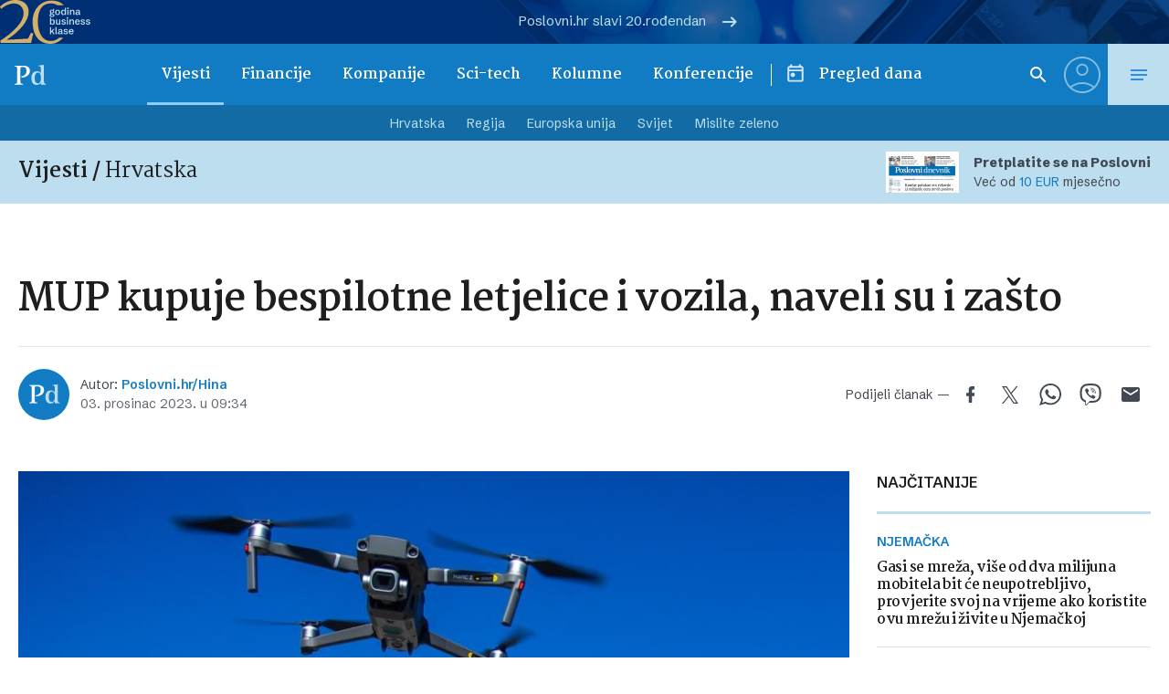

--- FILE ---
content_type: text/html; charset=UTF-8
request_url: https://www.poslovni.hr/related/4420144
body_size: 2318
content:

<section class="section section--padding-double-top section--no-padding">

    <div class="section__inner">
        <div class="container">

            <div class="block block--sidebar-300@md">
                <div class="block__main">

                    
                    <h3 class="headline headline--divider-top">
                        <span class="headline__light-font">Još vijesti</span>
                    </h3>

                    

                    <div class="lists lists--with-border-big">

                        
                            
                            <div class="lists__item">

                                <article class="card-d">
    <a href="https://www.poslovni.hr/trzista/bakar-rusi-rekorde-cijena-preskocila-13-tisuca-dolara-4518505" title="Bakar ruši rekorde, cijena preskočila 13 tisuća dolara">
        <div class="card-d__image-wrap">
            <div class="image">

                       
                    <img src="https://www.poslovni.hr/wp-content/uploads/2026/01/15bakar.jpg">
                
            </div>
        </div>
        <div class="card-d__post-info">
            <div class="card-d__headline">
                <div class="headline headline--small">Plemeniti metal</div>
            </div>
            <div class="card-d__title">
                <h3 class="title">Bakar ruši rekorde, cijena preskočila 13 tisuća dolara</h3>
            </div>
            <div class="card-d__lead">
                <div class="lead">
                    Cijene gura strah trgovaca od manjka i naznake utrke za opskrbu strateškim mineralima.                </div>
            </div>
        </div>
    </a>
</article>

                            </div>

                            
                        
                            
                            <div class="lists__item">

                                <article class="card-d">
    <a href="https://www.poslovni.hr/svijet/geopoliticki-sok-napada-na-venezuelu-ipak-nece-prodrmati-globalne-cijene-nafte-4518499" title="Hoće li geopolitički šok napada na Venezuelu prodrmati globalne cijene nafte?">
        <div class="card-d__image-wrap">
            <div class="image">

                       
                    <img src="https://www.poslovni.hr/wp-content/uploads/2026/01/4nafta.jpg">
                
            </div>
        </div>
        <div class="card-d__post-info">
            <div class="card-d__headline">
                <div class="headline headline--small">Crno zlato</div>
            </div>
            <div class="card-d__title">
                <h3 class="title">Hoće li geopolitički šok napada na Venezuelu prodrmati globalne cijene nafte?</h3>
            </div>
            <div class="card-d__lead">
                <div class="lead">
                    Barel ostaje pod pritiskom viška ponude koja raste dva puta brže od potražnje.                </div>
            </div>
        </div>
    </a>
</article>

                            </div>

                            
                        
                            
                            <div class="lists__item">

                                <article class="card-d">
    <a href="https://www.poslovni.hr/nekretnine/prodavatelji-dominiraju-trzistem-nekretnina-pad-cijena-nije-realan-u-2026-4518497" title="Oni dominiraju tržištem nekretnina, pad cijena nije realan u 2026.">
        <div class="card-d__image-wrap">
            <div class="image">

                       
                    <img src="https://www.poslovni.hr/wp-content/uploads/2026/01/6nekre.jpg">
                
            </div>
        </div>
        <div class="card-d__post-info">
            <div class="card-d__headline">
                <div class="headline headline--small">Nekretnine</div>
            </div>
            <div class="card-d__title">
                <h3 class="title">Oni dominiraju tržištem nekretnina, pad cijena nije realan u 2026.</h3>
            </div>
            <div class="card-d__lead">
                <div class="lead">
                    Ponuda je ograničena, a novi projekti presporo dolaze pred kupce.                </div>
            </div>
        </div>
    </a>
</article>

                            </div>

                            
                        
                            
                            <div class="lists__item">

                                <article class="card-d">
    <a href="https://www.poslovni.hr/hrvatska/u-2026-glavno-gorivo-inflacije-energenti-4518519" title="U 2026. glavno &#8216;gorivo&#8217; inflacije &#8211; energenti">
        <div class="card-d__image-wrap">
            <div class="image">

                       
                    <img src="https://www.poslovni.hr/wp-content/uploads/2026/01/1glavna-2.jpg">
                
            </div>
        </div>
        <div class="card-d__post-info">
            <div class="card-d__headline">
                <div class="headline headline--small">Inflacija i gospodarstvo</div>
            </div>
            <div class="card-d__title">
                <h3 class="title">U 2026. glavno &#8216;gorivo&#8217; inflacije &#8211; energenti</h3>
            </div>
            <div class="card-d__lead">
                <div class="lead">
                    Godišnja stopa inflacije u prosincu usporila na 3,3 posto, s 3,8 posto u studenom.                </div>
            </div>
        </div>
    </a>
</article>

                            </div>

                            
                        
                            
                            <div class="lists__item">

                                <article class="card-d">
    <a href="https://www.poslovni.hr/sci-tech/kiberneticka-sigurnost-postaje-temelj-stabilnog-poslovanja-i-reputacije-4518517" title="Kibernetička sigurnost postaje temelj stabilnog poslovanja i reputacije">
        <div class="card-d__image-wrap">
            <div class="image">

                       
                    <img src="https://www.poslovni.hr/wp-content/uploads/2026/01/2kiber.jpg">
                
            </div>
        </div>
        <div class="card-d__post-info">
            <div class="card-d__headline">
                <div class="headline headline--small">Zaštita od napada</div>
            </div>
            <div class="card-d__title">
                <h3 class="title">Kibernetička sigurnost postaje temelj stabilnog poslovanja i reputacije</h3>
            </div>
            <div class="card-d__lead">
                <div class="lead">
                    Novi zakon mijenja pravila igre za tvrtke i institucije.                </div>
            </div>
        </div>
    </a>
</article>

                            </div>

                            
                        
                            
                            <div class="lists__item">

                                <article class="card-d">
    <a href="https://www.poslovni.hr/hrvatska/za-poslovanje-inine-rafinerije-u-rijeci-presudna-je-mol-ova-odluka-o-nis-u-4518515" title="Za poslovanje Inine rafinerije u Rijeci presudna je MOL-ova odluka o NIS-u">
        <div class="card-d__image-wrap">
            <div class="image">

                       
                    <img src="https://www.poslovni.hr/wp-content/uploads/2026/01/3stern.jpg">
                
            </div>
        </div>
        <div class="card-d__post-info">
            <div class="card-d__headline">
                <div class="headline headline--small">Energetika</div>
            </div>
            <div class="card-d__title">
                <h3 class="title">Za poslovanje Inine rafinerije u Rijeci presudna je MOL-ova odluka o NIS-u</h3>
            </div>
            <div class="card-d__lead">
                <div class="lead">
                    Davora Šterna brine što će MOL postati regionalna energetska sila u čijoj će grupaciji značaj Ine biti još slabiji.                </div>
            </div>
        </div>
    </a>
</article>

                            </div>

                            
                        
                            
                            <div class="lists__item">

                                <article class="card-d">
    <a href="https://www.poslovni.hr/hrvatska/apn-odobrio-2340-zahtjeva-za-povrat-poreza-isplaceno-18-mil-eura-4518513" title="APN odobrio 2340 zahtjeva za povrat poreza, isplaćeno 18 mil. eura">
        <div class="card-d__image-wrap">
            <div class="image">

                       
                    <img src="https://www.poslovni.hr/wp-content/uploads/2026/01/5apn.jpg">
                
            </div>
        </div>
        <div class="card-d__post-info">
            <div class="card-d__headline">
                <div class="headline headline--small">Povrat poreza</div>
            </div>
            <div class="card-d__title">
                <h3 class="title">APN odobrio 2340 zahtjeva za povrat poreza, isplaćeno 18 mil. eura</h3>
            </div>
            <div class="card-d__lead">
                <div class="lead">
                    Mjera povrata poreza uvedena je stupanjem na snagu Pravilnika o potporama za stjecanje prve stambene nekretnine 5. lipnja prošle godine.                </div>
            </div>
        </div>
    </a>
</article>

                            </div>

                            
                        
                            
                            <div class="lists__item">

                                <article class="card-d">
    <a href="https://www.poslovni.hr/hrvatska/napredno-lijecenje-raka-preko-hzzo-a-u-novom-centru-u-zaboku-4518511" title="Napredno liječenje raka preko HZZO-a u novom centru u Zaboku">
        <div class="card-d__image-wrap">
            <div class="image">

                       
                    <img src="https://www.poslovni.hr/wp-content/uploads/2026/01/5zabok.jpg">
                
            </div>
        </div>
        <div class="card-d__post-info">
            <div class="card-d__headline">
                <div class="headline headline--small">Pametne terapije</div>
            </div>
            <div class="card-d__title">
                <h3 class="title">Napredno liječenje raka preko HZZO-a u novom centru u Zaboku</h3>
            </div>
            <div class="card-d__lead">
                <div class="lead">
                    Cilj je stvoriti sinergiju s institucijama, s američkim i europskim partnerima.                </div>
            </div>
        </div>
    </a>
</article>

                            </div>

                            
                        
                            
                            <div class="lists__item">

                                <article class="card-d">
    <a href="https://www.poslovni.hr/financije/ulagaci-se-vracaju-venezuelanskom-dugu-ali-rizik-dominira-4518507" title="Ulagači se vraćaju venezuelanskom dugu, ali rizik dominira">
        <div class="card-d__image-wrap">
            <div class="image">

                       
                    <img src="https://www.poslovni.hr/wp-content/uploads/2026/01/15dug.jpg">
                
            </div>
        </div>
        <div class="card-d__post-info">
            <div class="card-d__headline">
                <div class="headline headline--small">Tržište duga</div>
            </div>
            <div class="card-d__title">
                <h3 class="title">Ulagači se vraćaju venezuelanskom dugu, ali rizik dominira</h3>
            </div>
            <div class="card-d__lead">
                <div class="lead">
                    Dugo nenaplative obveznice iznenada su postale jedan od vrućih instrumenata ulaganja.                </div>
            </div>
        </div>
    </a>
</article>

                            </div>

                            
                        
                            
                            <div class="lists__item">

                                <article class="card-d">
    <a href="https://www.poslovni.hr/sci-tech/prihodi-industrije-videoigara-doseci-ce-350-milijardi-dolara-do-2030-2-4518503" title="Prihodi industrije videoigara doseći će 350 milijardi dolara do 2030.">
        <div class="card-d__image-wrap">
            <div class="image">

                       
                    <img src="https://www.poslovni.hr/wp-content/uploads/2026/01/11cnetar.jpg">
                
            </div>
        </div>
        <div class="card-d__post-info">
            <div class="card-d__headline">
                <div class="headline headline--small">Novi optimizam</div>
            </div>
            <div class="card-d__title">
                <h3 class="title">Prihodi industrije videoigara doseći će 350 milijardi dolara do 2030.</h3>
            </div>
            <div class="card-d__lead">
                <div class="lead">
                    UGC kreatori u 2025. godini dosegli su isplate od 1,5 milijardi dolara, i to samo iz dvije igre.                </div>
            </div>
        </div>
    </a>
</article>

                            </div>

                            
                    </div>


                                            
                        <div class="button__outer">
                            <a href="#" class="button button--full button--light js-latestMore" data-next-page="2">Učitaj više</a>
                        </div>

                    
                    <?php/*
                     data-current-page="1" data-next-page="2"                    */ ?>



                </div>
            </div>


        </div>
    </div>
</section>



--- FILE ---
content_type: text/html; charset=UTF-8
request_url: https://www.poslovni.hr/wp-admin/admin-ajax.php
body_size: -153
content:
3320

--- FILE ---
content_type: text/html; charset=utf-8
request_url: https://traffic.styria.hr/v2/feed/1512/poslovni_article?custom_css=
body_size: 1512
content:
<!DOCTYPE html>

<html lang="hr">

    <head>
        <meta charset="UTF-8">

        
    <link href='https://fonts.googleapis.com/css?family=Roboto+Condensed:700&subset=latin,latin-ext' rel='stylesheet' type='text/css'>
    <link rel="stylesheet" href="/static/axiom/css/style.css?bust=20181022" type='text/css'>


        <title>Večernji list</title>

    </head>
    <body class="" >

        
    

        

        
            
        

    

    <div class="tes cf tes--vecernji">

        <div class="tes__header cf">
        
            <a href="http://www.vecernji.hr" title="Večernji list" target="_blank" class="tes__header_logo"></a>
        
        </div>

        <div class="tes__content cf">
            
            <div class="grid-3  grid-12@mob">
                <div class="card card--tes">
                    <div class="card__wrap">

                        <article class="card__article cf">
                            
                                <a href="https://www.vecernji.hr/vijesti/ledeno-jutro-u-hrvatskoj-u-jednom-mjestu-izmjereno-18-1-degc-snijeg-ce-biti-jos-evo-kada-1922568?utm_source=Poslovni&amp;utm_medium=Widget&amp;utm_campaign=Partnerski+portali" onclick="ga('send', 'event', 'S poslovni.hr', 'Na vecernji.hr', 'https://www.vecernji.hr/vijesti/ledeno\u002Djutro\u002Du\u002Dhrvatskoj\u002Du\u002Djednom\u002Dmjestu\u002Dizmjereno\u002D18\u002D1\u002Ddegc\u002Dsnijeg\u002Dce\u002Dbiti\u002Djos\u002Devo\u002Dkada\u002D1922568');" target="_blank" title="Ledeno jutro u Hrvatskoj, u jednom mjestu izmjereno -18.1 °C. Snijega će biti još, evo kada" class="card__link cf">
                            

                                <div class="card__photo_box">
                                    <figure class="card__figure">
                                        <img src="/media/images/8/8ff9ab69631857cac9b16e6726f6dc55.jpg" alt="Ledeno jutro u Hrvatskoj, u jednom mjestu izmjereno -18.1 °C. Snijega će biti još, evo kada">

                                    </figure>
                                    <div class="card__shadow"></div>
                                </div>

                                <div class="card__data">
                                    <h3 class="card__title">Ledeno jutro u Hrvatskoj, u jednom mjestu izmjereno -18.1 °C. Snijega će biti još, evo kada</h3>
                                </div>

                            </a>
                        </article>

                    </div>
                </div>
            </div>
            
            <div class="grid-3  grid-12@mob">
                <div class="card card--tes">
                    <div class="card__wrap">

                        <article class="card__article cf">
                            
                                <a href="https://www.vecernji.hr/vijesti/seselj-dacic-i-brnabic-slavili-bozic-uz-pjesmu-vrati-se-vojvodo-na-dinaru-ponovo-1922547?utm_source=Poslovni&amp;utm_medium=Widget&amp;utm_campaign=Partnerski+portali" onclick="ga('send', 'event', 'S poslovni.hr', 'Na vecernji.hr', 'https://www.vecernji.hr/vijesti/seselj\u002Ddacic\u002Di\u002Dbrnabic\u002Dslavili\u002Dbozic\u002Duz\u002Dpjesmu\u002Dvrati\u002Dse\u002Dvojvodo\u002Dna\u002Ddinaru\u002Dponovo\u002D1922547');" target="_blank" title="Šešelj, Dačić i Brnabić slavili Božić uz pjesmu &#x27;vrati se vojvodo na Dinaru ponovo&#x27;" class="card__link cf">
                            

                                <div class="card__photo_box">
                                    <figure class="card__figure">
                                        <img src="/media/images/d/d4cc7e696812875e4f45146fa7dd9821.jpg" alt="Šešelj, Dačić i Brnabić slavili Božić uz pjesmu &#x27;vrati se vojvodo na Dinaru ponovo&#x27;">

                                    </figure>
                                    <div class="card__shadow"></div>
                                </div>

                                <div class="card__data">
                                    <h3 class="card__title">Šešelj, Dačić i Brnabić slavili Božić uz pjesmu &#x27;vrati se vojvodo na Dinaru ponovo&#x27;</h3>
                                </div>

                            </a>
                        </article>

                    </div>
                </div>
            </div>
            
            <div class="grid-3  grid-12@mob">
                <div class="card card--tes">
                    <div class="card__wrap">

                        <article class="card__article cf">
                            
                                <a href="https://www.vecernji.hr/vijesti/je-li-on-putinov-najveci-strah-bivsi-spijun-mogao-mi-uzdrmati-ruskog-vodu-evo-i-kako-1922283?utm_source=Poslovni&amp;utm_medium=Widget&amp;utm_campaign=Partnerski+portali" onclick="ga('send', 'event', 'S poslovni.hr', 'Na vecernji.hr', 'https://www.vecernji.hr/vijesti/je\u002Dli\u002Don\u002Dputinov\u002Dnajveci\u002Dstrah\u002Dbivsi\u002Dspijun\u002Dmogao\u002Dmi\u002Duzdrmati\u002Druskog\u002Dvodu\u002Devo\u002Di\u002Dkako\u002D1922283');" target="_blank" title="Panika u Kremlju, čovjek kojeg se Putin najviše boji postao ključna figura: &#x27;Spremni smo za vas&#x27;" class="card__link cf">
                            

                                <div class="card__photo_box">
                                    <figure class="card__figure">
                                        <img src="/media/images/7/769a1763a54d800672078a8b15fe27e8.jpg" alt="Panika u Kremlju, čovjek kojeg se Putin najviše boji postao ključna figura: &#x27;Spremni smo za vas&#x27;">

                                    </figure>
                                    <div class="card__shadow"></div>
                                </div>

                                <div class="card__data">
                                    <h3 class="card__title">Panika u Kremlju, čovjek kojeg se Putin najviše boji postao ključna figura: &#x27;Spremni smo za vas&#x27;</h3>
                                </div>

                            </a>
                        </article>

                    </div>
                </div>
            </div>
            
            <div class="grid-3  grid-12@mob">
                <div class="card card--tes">
                    <div class="card__wrap">

                        <article class="card__article cf">
                            
                                <a href="https://www.vecernji.hr/showbiz/boris-rogoznica-s-ruksakom-na-ledima-otisao-iz-hrvatske-pa-otkrio-povratnu-kartu-nemam-1922351?utm_source=Poslovni&amp;utm_medium=Widget&amp;utm_campaign=Partnerski+portali" onclick="ga('send', 'event', 'S poslovni.hr', 'Na vecernji.hr', 'https://www.vecernji.hr/showbiz/boris\u002Drogoznica\u002Ds\u002Druksakom\u002Dna\u002Dledima\u002Dotisao\u002Diz\u002Dhrvatske\u002Dpa\u002Dotkrio\u002Dpovratnu\u002Dkartu\u002Dnemam\u002D1922351');" target="_blank" title="Boris Rogoznica s ruksakom na leđima otišao iz Hrvatske pa otkrio: &#x27;Povratnu kartu nemam&#x27;" class="card__link cf">
                            

                                <div class="card__photo_box">
                                    <figure class="card__figure">
                                        <img src="/media/images/3/3d7dfe45789b722b1b75899ade7d9a63.jpg" alt="Boris Rogoznica s ruksakom na leđima otišao iz Hrvatske pa otkrio: &#x27;Povratnu kartu nemam&#x27;">

                                    </figure>
                                    <div class="card__shadow"></div>
                                </div>

                                <div class="card__data">
                                    <h3 class="card__title">Boris Rogoznica s ruksakom na leđima otišao iz Hrvatske pa otkrio: &#x27;Povratnu kartu nemam&#x27;</h3>
                                </div>

                            </a>
                        </article>

                    </div>
                </div>
            </div>
            

        </div>

    </div>


    </body>
</html>
